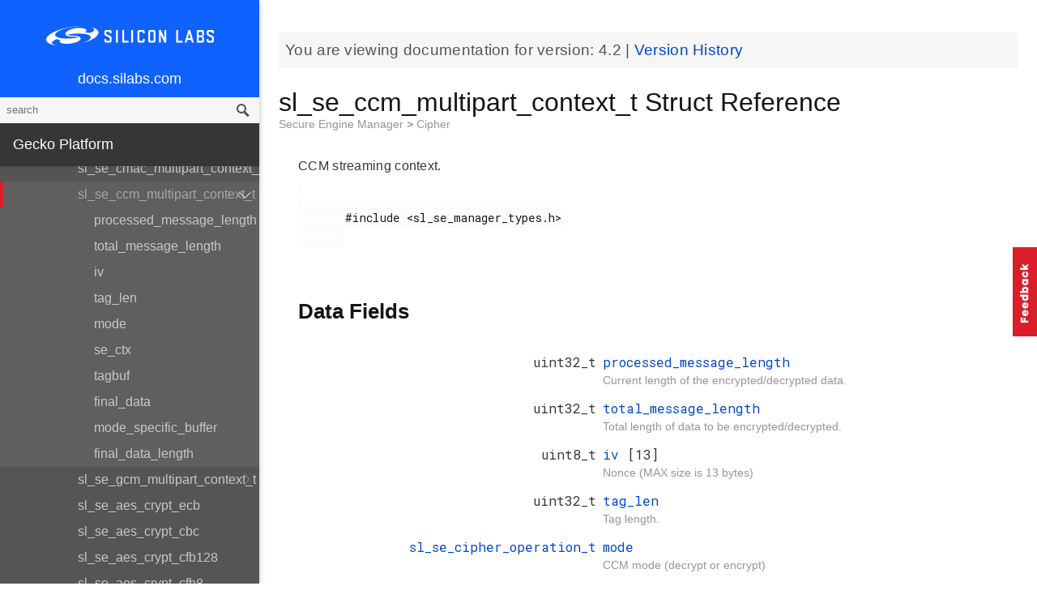

--- FILE ---
content_type: text/plain
request_url: https://c.6sc.co/?m=1
body_size: 1
content:
6suuid=abaa371779120900f0fe70693c03000080f60000

--- FILE ---
content_type: text/plain
request_url: https://c.6sc.co/?m=1
body_size: 1
content:
6suuid=abaa371779120900f0fe70693c03000080f60000